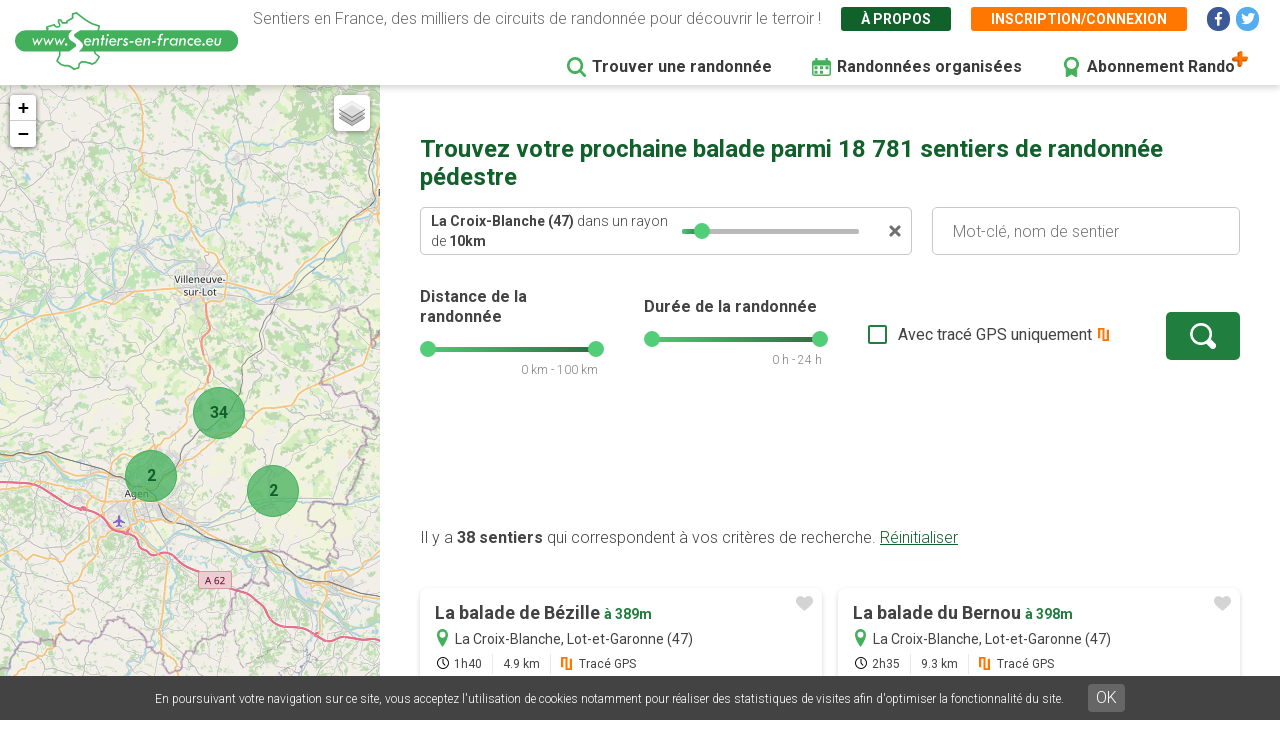

--- FILE ---
content_type: text/html; charset=UTF-8
request_url: https://www.sentiers-en-france.eu/randonnee?lieu_id=18333&lieu=La%20Croix-Blanche%20%2847%29
body_size: 10526
content:
<!DOCTYPE html>
<html lang="fr" dir="ltr" prefix="content: http://purl.org/rss/1.0/modules/content/  dc: http://purl.org/dc/terms/  foaf: http://xmlns.com/foaf/0.1/  og: http://ogp.me/ns#  rdfs: http://www.w3.org/2000/01/rdf-schema#  schema: http://schema.org/  sioc: http://rdfs.org/sioc/ns#  sioct: http://rdfs.org/sioc/types#  skos: http://www.w3.org/2004/02/skos/core#  xsd: http://www.w3.org/2001/XMLSchema# ">
  <head>
    <meta charset="utf-8" />
<link rel="canonical" href="https://www.sentiers-en-france.eu/randonnee" />
<meta name="description" content="Découvrez les randonnées les plus populaires autour de vous grâce à des cartes de sentiers complètes. Les  tracés GPS vous permettront de suivre votre balade directement sur votre téléphone. Le site vous permettra d&#039;enregistrer vos balades dans vos favoris avant de partir en vacances." />
<meta name="robots" content="noindex" />
<meta name="Generator" content="Drupal 8 (https://www.drupal.org)" />
<meta name="MobileOptimized" content="width" />
<meta name="HandheldFriendly" content="true" />
<meta name="viewport" content="width=device-width, initial-scale=1.0" />
<link rel="shortcut icon" href="/sites/sentiers-en-france.eu/files/favico.png" type="image/png" />
<script src="/sites/sentiers-en-france.eu/files/google_tag/gtm_58zf3x9/google_tag.script.js?t9d83l" defer></script>

    <title>Trouver une randonnée ou un sentier pédestre | Sentiers en France</title>
    <link rel="stylesheet" media="all" href="/sites/sentiers-en-france.eu/files/css/css_e7JGxaGIVmd36I_El8bKVTBqw3Bv7ky59PJfyrHRKts.css" />
<link rel="stylesheet" media="all" href="/sites/sentiers-en-france.eu/files/css/css_7Q1q6hUoJY-dPu-MZZOx_CYnk-naIxH1ykq-By0twRk.css" />
<link rel="stylesheet" media="print" href="/sites/sentiers-en-france.eu/files/css/css_AbpHGcgLb-kRsJGnwFEktk7uzpZOCcBY74-YBdrKVGs.css" />
<link rel="stylesheet" media="all" href="/sites/sentiers-en-france.eu/files/css/css_n2exG0S2o4rRaIUAEOAvs4Fuyg_b-IzEF7rIfBYLmjI.css" />
<link rel="stylesheet" media="all" href="https://fonts.googleapis.com/css?family=Permanent+Marker&amp;display=swap" />
<link rel="stylesheet" media="all" href="https://fonts.googleapis.com/css?family=Roboto:300,300i,400,400i,500,700,700i&amp;display=swap" />
<link rel="stylesheet" media="all" href="/sites/sentiers-en-france.eu/files/css/css_AJaBIDgPQYymGoSvZaNX7g6qknstOoc3a5ckJYu-oVY.css" />
<link rel="stylesheet" media="print" href="/sites/sentiers-en-france.eu/files/css/css_AbpHGcgLb-kRsJGnwFEktk7uzpZOCcBY74-YBdrKVGs.css" />
<link rel="stylesheet" media="all" href="/sites/sentiers-en-france.eu/files/css/css_jApD6WhXKF7lOj--V6UUcbEo6lOJjVy4SsfkiOIQJX0.css" />

    
<!--[if lte IE 8]>
<script src="/sites/sentiers-en-france.eu/files/js/js_VtafjXmRvoUgAzqzYTA3Wrjkx9wcWhjP0G4ZnnqRamA.js"></script>
<![endif]-->

  </head>
  <body class="sef-path-recherche padding-topped path-randonnee">
        <a href="#main-content" class="visually-hidden focusable skip-link">
      Aller au contenu principal
    </a>
    <noscript aria-hidden="true"><iframe src="https://www.googletagmanager.com/ns.html?id=GTM-58ZF3X9" height="0" width="0" style="display:none;visibility:hidden"></iframe></noscript>
      <div class="dialog-off-canvas-main-canvas" data-off-canvas-main-canvas>
    <div class="layout-container">

  <header role="banner" class="">
        <div class="region region-header">
    
<div id="block-sef-theme-logoheader" class="block block-block-content block-block-content4ec251f5-2ed7-4372-94d0-66e3945fc59e block-logoheader">
	<a href="/"><img src="/themes/sef_theme/images/interface/logo-sentiers-en-france.svg" alt="Sentiers en France" /></a>
     
    
</div>

<div id="block-lienshaut" class="block block-block-content block-block-content6023017e-a797-4666-9516-b473aa2a381a block-lienshaut">
    <div class="header-desc">Sentiers en France, des milliers de circuits de randonnée pour découvrir le terroir !</div>
    <div class="header-liens">
        <a href="https://www.sentiers-en-france.eu/sentier-en-france" class="green">À propos</a>
                <a href="https://www.sentiers-en-france.eu/mon-espace?popup=1" class="orange use-ajax" data-dialog-type="modal" data-dialog-options="{&quot;dialogClass&quot;:&quot;sef-register-login-dialog&quot;,&quot;width&quot;:&quot;938&quot;,&quot;closeText&quot;:&quot;Fermer&quot;}"><span class="desktop">Inscription/connexion</span><span class="mobile"><i class="fas fa-user"></i></span></a>
        
        
        
        <a href="https://www.facebook.com/sentiersenfr/" class="social facebook" target="_blank"><i class="fab fa-facebook-f"></i></a>
        <a href="https://twitter.com/sentiers_en_fr" class="social twitter" target="_blank"><i class="fab fa-twitter"></i></a>

    </div>


</div>
<div id="block-sef-theme-navigationprincipale" class="block block-superfish block-superfishmain">
  
    
      
<ul id="superfish-main" class="menu sf-menu sf-main sf-horizontal sf-style-none">
  
<li id="main-menu-link-content5277504a-068e-4747-be13-6b412e3b29fe" class="active-trail sf-depth-1 sf-no-children"><a href="/randonnee" class="is-active sf-depth-1" target="">Trouver une randonnée</a></li><li id="main-menu-link-content2df6e455-6a7b-4b83-a6ef-c163000ee807" class="sf-depth-1 sf-no-children"><a href="/randonnees-organisees" class="menu-rando-organisee sf-depth-1" target="">Randonnées organisées</a></li><li id="main-menu-link-content2d2b6e70-a1b6-4a26-af60-6c8efbf58de9" class="sf-depth-1 sf-no-children"><a href="/profitez-100-de-sentiers-en-france-avec-le-compte-rando" class="menu-abo-rando sf-depth-1" target="">Abonnement Rando</a></li>
</ul>

  </div>

  </div>

  </header>

  <main role="main">
    <a id="main-content" tabindex="-1"></a>    
    <div class="sef-recherche-content">
      <div class="map-recherche">
        <div id="map-recherche"></div>
        <div class="loader">
          <div class="loadingio-spinner-spinner-pr229ga731q"><div class="ldio-vv6zu4nw73s"><div></div><div></div><div></div><div></div><div></div><div></div><div></div><div></div><div></div><div></div><div></div><div></div></div></div>
        </div>
      </div>

        <div class="layout-content">
          
            <div class="region region-content">
    <div data-drupal-messages-fallback class="hidden"></div>
<div id="block-sef-theme-content" class="block block-system block-system-main-block">
  
    
      <h1>Trouvez votre prochaine balade parmi 18 781 sentiers de randonnée pédestre</h1><div class="sef-recherche-page-form-container"><form class="sef-recherche-page-form clearfix" data-drupal-selector="sef-recherche-page-form" action="/randonnee?lieu_id=18333&amp;lieu=La%20Croix-Blanche%20%2847%29" method="post" id="sef-recherche-page-form" accept-charset="UTF-8">
  <div class="recherche-container js-form-wrapper form-wrapper" data-drupal-selector="edit-recherche" id="edit-recherche"><input data-drupal-selector="edit-lieu-id" type="hidden" name="lieu_id" value="18333" />
<div class="bloc-recherche bloc-recherche-motcle js-form-wrapper form-wrapper" data-drupal-selector="edit-recherche-motcle" id="edit-recherche-motcle"><div class="sef-lieu-container js-form-wrapper form-wrapper" data-drupal-selector="edit-lieu-container" id="edit-lieu-container"><div class="js-form-item form-item js-form-type-textfield form-type-textfield js-form-item-lieu form-item-lieu form-no-label">
        <input placeholder="Lieu : Département ou ville" autocomplete="off" data-drupal-selector="edit-lieu" type="text" id="edit-lieu" name="lieu" value="La Croix-Blanche (47)" size="60" maxlength="128" class="form-text" />

        </div>
<div class="sef-bloc-autour-ville js-form-wrapper form-wrapper" data-drupal-selector="edit-autour-ville" id="edit-autour-ville"><div class="autour-txt"><strong class="nom-ville"></strong> dans un rayon de <strong><span class="rayon">10</span>km</strong></div><div id="autour-ville-range"></div><div class="autour-close"><a href=""></a></div><input data-drupal-selector="edit-ville-rayon" type="hidden" name="ville_rayon" value="10" />
</div>
<div class="sef-bloc-autourdemoi js-form-wrapper form-wrapper" data-drupal-selector="edit-autour" id="edit-autour"><div class="autour-txt"><strong>Autour de moi</strong> dans un rayon de <strong><span class="rayon">10</span>km</strong></div><div id="autour-range"></div><div class="autour-close"><a href=""></a></div><input data-drupal-selector="edit-autour-rayon" type="hidden" name="autour_rayon" value="10" />
<input data-drupal-selector="edit-autour-lat" type="hidden" name="autour_lat" value="0" />
<input data-drupal-selector="edit-autour-lng" type="hidden" name="autour_lng" value="0" />
</div>
</div>
<div class="js-form-item form-item js-form-type-textfield form-type-textfield js-form-item-motcle form-item-motcle form-no-label">
        <input placeholder="Mot-clé, nom de sentier" data-drupal-selector="edit-motcle" type="text" id="edit-motcle" name="motcle" size="60" maxlength="128" class="form-text" />

        </div>
</div>
<div class="bloc-recherche bloc-recherche-avancee js-form-wrapper form-wrapper" data-drupal-selector="edit-recherche-avancee" id="edit-recherche-avancee"><fieldset class="form-composite range-slider js-form-item form-item js-form-wrapper form-wrapper" data-drupal-selector="edit-distance" id="edit-distance">
      <legend>
    <span class="fieldset-legend">Distance de la randonnée</span>
  </legend>
  <div class="fieldset-wrapper">
            <div id="distance-range"></div><div class="range-val distance-val">0 km - 100 km</div>
          </div>
</fieldset>
<input data-drupal-selector="edit-distance-min" type="hidden" name="distance_min" value="0" />
<input data-drupal-selector="edit-distance-max" type="hidden" name="distance_max" value="100" />
<fieldset class="form-composite range-slider js-form-item form-item js-form-wrapper form-wrapper" data-drupal-selector="edit-duree" id="edit-duree">
      <legend>
    <span class="fieldset-legend">Durée de la randonnée</span>
  </legend>
  <div class="fieldset-wrapper">
            <div id="duree-range"></div><div class="range-val duree-val">0 h - 24 h</div>
          </div>
</fieldset>
<input data-drupal-selector="edit-duree-min" type="hidden" name="duree_min" value="0" />
<input data-drupal-selector="edit-duree-max" type="hidden" name="duree_max" value="24" />
<div class="js-form-item form-item js-form-type-checkbox form-type-checkbox js-form-item-trace form-item-trace">
        <input data-drupal-selector="edit-trace" type="checkbox" id="edit-trace" name="trace" value="1" class="form-checkbox" />

        <label for="edit-trace" class="option">Avec tracé GPS uniquement</label>
      </div>
<div data-drupal-selector="edit-actions" class="form-actions js-form-wrapper form-wrapper" id="edit-actions"><input data-drupal-selector="edit-submit" type="submit" id="edit-submit" name="op" value="" class="button js-form-submit form-submit" />
</div>
</div>
</div>
<input autocomplete="off" data-drupal-selector="form-wjxsf625xfnedwgv-zv-byukm9usp0ndmkt4uy3cxc" type="hidden" name="form_build_id" value="form-wJXSf625xfnEdwgV--Zv_ByUKM9usp0NDmKt4Uy3CXc" />
<input data-drupal-selector="edit-sef-recherche-page-form" type="hidden" name="form_id" value="sef_recherche_page_form" />

</form>
</div>

 
<div class="sef-recherche-resultats">
        
    <div class="sef-gads-desktop"><span class="sef-gads-horiz sef-gads-recherche" style="text-align:center;">
        <!-- Responsive Bas 728x90 -->
        <ins class="adsbygoogle"
             style="display:block;"
             data-ad-client="ca-pub-8928348731691594"
             data-ad-slot="2431507948"
             data-ad-format="horizontal"
             data-full-width-responsive="true"></ins>
        </span></div>
    
    <a id="sef-haut-resultats"></a>
    
    <div class="nb-resultats">
        Il y a <strong>38 sentiers</strong> qui correspondent à vos critères de recherche. <a href="https://www.sentiers-en-france.eu/randonnee" class="btn-reset-search">Réinitialiser</a>
    </div>
    
    
    <div class="sef-sentiers-list">
            <div class="bloc-sentier" >
            <div class="margin">
                <div class="sentier-favori"><a href="" data-id="66635" class=""></a></div>
                <a href="https://www.sentiers-en-france.eu/sentiers-lot-et-garonne-47/la-croix-blanche/sentier-la-balade-de-bezille" class="item-link item-content">
                    <div class="item-inner">
                        <div class="item-title-row">
                          <div class="item-title">La balade de Bézille <span class="distance">à&nbsp;389m</span></div>
                        </div>
                        <div class="item-lieu">
                            La Croix-Blanche, Lot-et-Garonne (47)
                        </div>
                        <div class="item-text">
                            <div class="carac carac-duree first">1h40</div>
                            <div class="carac carac-km">4.9 km</div>
                                                        <div class="carac carac-trace">Tracé GPS</div>
                                                    </div>
                    </div>
                </a>
            </div>
        </div>
                            <div class="bloc-sentier" >
            <div class="margin">
                <div class="sentier-favori"><a href="" data-id="72539" class=""></a></div>
                <a href="https://www.sentiers-en-france.eu/sentiers-lot-et-garonne-47/la-croix-blanche/sentier-la-balade-du-bernou" class="item-link item-content">
                    <div class="item-inner">
                        <div class="item-title-row">
                          <div class="item-title">La balade du Bernou <span class="distance">à&nbsp;398m</span></div>
                        </div>
                        <div class="item-lieu">
                            La Croix-Blanche, Lot-et-Garonne (47)
                        </div>
                        <div class="item-text">
                            <div class="carac carac-duree first">2h35</div>
                            <div class="carac carac-km">9.3 km</div>
                                                        <div class="carac carac-trace">Tracé GPS</div>
                                                    </div>
                    </div>
                </a>
            </div>
        </div>
                            <div class="bloc-sentier" >
            <div class="margin">
                <div class="sentier-favori"><a href="" data-id="72535" class=""></a></div>
                <a href="https://www.sentiers-en-france.eu/sentiers-lot-et-garonne-47/castella/sentier-vers-le-lac-darasse-et-leglise-de-sembas" class="item-link item-content">
                    <div class="item-inner">
                        <div class="item-title-row">
                          <div class="item-title">Vers le lac d’Arasse et l’église de Sembas <span class="distance">à&nbsp;3km</span></div>
                        </div>
                        <div class="item-lieu">
                            Castella, Lot-et-Garonne (47)
                        </div>
                        <div class="item-text">
                            <div class="carac carac-duree first">4h30</div>
                            <div class="carac carac-km">16.6 km</div>
                                                        <div class="carac carac-trace">Tracé GPS</div>
                                                    </div>
                    </div>
                </a>
            </div>
        </div>
                    <span class="sef-gads-mobile"><span class="sef-gads-horiz sef-gads-recherche" style="text-align:center;">
        <!-- Responsive Bas 728x90 -->
        <ins class="adsbygoogle"
             style="display:block;"
             data-ad-client="ca-pub-8928348731691594"
             data-ad-slot="2431507948"
             data-ad-format="horizontal"
             data-full-width-responsive="true"></ins>
        </span></span>
                            <div class="bloc-sentier" >
            <div class="margin">
                <div class="sentier-favori"><a href="" data-id="66638" class=""></a></div>
                <a href="https://www.sentiers-en-france.eu/sentiers-lot-et-garonne-47/castella/sentier-vers-la-fontaine-de-fonbourrugues" class="item-link item-content">
                    <div class="item-inner">
                        <div class="item-title-row">
                          <div class="item-title">Vers la fontaine de Fonbourrugues <span class="distance">à&nbsp;3km</span></div>
                        </div>
                        <div class="item-lieu">
                            Castella, Lot-et-Garonne (47)
                        </div>
                        <div class="item-text">
                            <div class="carac carac-duree first">3h15</div>
                            <div class="carac carac-km">12 km</div>
                                                        <div class="carac carac-trace">Tracé GPS</div>
                                                    </div>
                    </div>
                </a>
            </div>
        </div>
                            <div class="bloc-sentier" >
            <div class="margin">
                <div class="sentier-favori"><a href="" data-id="66637" class=""></a></div>
                <a href="https://www.sentiers-en-france.eu/sentiers-lot-et-garonne-47/castella/sentier-la-balade-du-pech-dane" class="item-link item-content">
                    <div class="item-inner">
                        <div class="item-title-row">
                          <div class="item-title">La balade du Pech d&#039;Ané <span class="distance">à&nbsp;3km</span></div>
                        </div>
                        <div class="item-lieu">
                            Castella, Lot-et-Garonne (47)
                        </div>
                        <div class="item-text">
                            <div class="carac carac-duree first">2h10</div>
                            <div class="carac carac-km">6.5 km</div>
                                                        <div class="carac carac-trace">Tracé GPS</div>
                                                    </div>
                    </div>
                </a>
            </div>
        </div>
                            <div class="bloc-sentier" >
            <div class="margin">
                <div class="sentier-favori"><a href="" data-id="66636" class=""></a></div>
                <a href="https://www.sentiers-en-france.eu/sentiers-lot-et-garonne-47/castella/sentier-la-promenade-de-mondou" class="item-link item-content">
                    <div class="item-inner">
                        <div class="item-title-row">
                          <div class="item-title">La promenade de Mondou <span class="distance">à&nbsp;3km</span></div>
                        </div>
                        <div class="item-lieu">
                            Castella, Lot-et-Garonne (47)
                        </div>
                        <div class="item-text">
                            <div class="carac carac-duree first">1h40</div>
                            <div class="carac carac-km">4.9 km</div>
                                                        <div class="carac carac-trace">Tracé GPS</div>
                                                    </div>
                    </div>
                </a>
            </div>
        </div>
                            <div class="bloc-sentier" >
            <div class="margin">
                <div class="sentier-favori"><a href="" data-id="65982" class=""></a></div>
                <a href="https://www.sentiers-en-france.eu/sentiers-lot-et-garonne-47/bajamont/sentier-dans-les-collines-de-la-vallee-de-la-masse" class="item-link item-content">
                    <div class="item-inner">
                        <div class="item-title-row">
                          <div class="item-title">Dans les collines de la vallée de la Masse <span class="distance">à&nbsp;3km</span></div>
                        </div>
                        <div class="item-lieu">
                            Bajamont, Lot-et-Garonne (47)
                        </div>
                        <div class="item-text">
                            <div class="carac carac-duree first">2h40</div>
                            <div class="carac carac-km">10.8 km</div>
                                                        <div class="carac carac-trace">Tracé GPS</div>
                                                    </div>
                    </div>
                </a>
            </div>
        </div>
                            <div class="bloc-sentier" >
            <div class="margin">
                <div class="sentier-favori"><a href="" data-id="65983" class=""></a></div>
                <a href="https://www.sentiers-en-france.eu/sentiers-lot-et-garonne-47/bajamont/sentier-le-circuit-des-fontaines-et-lavoirs" class="item-link item-content">
                    <div class="item-inner">
                        <div class="item-title-row">
                          <div class="item-title">Le circuit des fontaines et lavoirs <span class="distance">à&nbsp;3km</span></div>
                        </div>
                        <div class="item-lieu">
                            Bajamont, Lot-et-Garonne (47)
                        </div>
                        <div class="item-text">
                            <div class="carac carac-duree first">3h00</div>
                            <div class="carac carac-km">11.5 km</div>
                                                        <div class="carac carac-trace">Tracé GPS</div>
                                                    </div>
                    </div>
                </a>
            </div>
        </div>
                            <div class="bloc-sentier" >
            <div class="margin">
                <div class="sentier-favori"><a href="" data-id="74846" class=""></a></div>
                <a href="https://www.sentiers-en-france.eu/sentiers-lot-et-garonne-47/bajamont/sentier-balade-de-la-bellette-et-du-lac" class="item-link item-content">
                    <div class="item-inner">
                        <div class="item-title-row">
                          <div class="item-title">Balade de la Bellette et du lac <span class="distance">à&nbsp;3km</span></div>
                        </div>
                        <div class="item-lieu">
                            Bajamont, Lot-et-Garonne (47)
                        </div>
                        <div class="item-text">
                            <div class="carac carac-duree first">3h00</div>
                            <div class="carac carac-km">8.3 km</div>
                                                        <div class="carac carac-trace">Tracé GPS</div>
                                                    </div>
                    </div>
                </a>
            </div>
        </div>
                            <div class="bloc-sentier" >
            <div class="margin">
                <div class="sentier-favori"><a href="" data-id="72543" class=""></a></div>
                <a href="https://www.sentiers-en-france.eu/sentiers-lot-et-garonne-47/laugnac/sentier-lac-darasse-vers-leglise-romane-de-marsac" class="item-link item-content">
                    <div class="item-inner">
                        <div class="item-title-row">
                          <div class="item-title">Lac d’Arasse, vers l’église romane de Marsac <span class="distance">à&nbsp;4km</span></div>
                        </div>
                        <div class="item-lieu">
                            Laugnac, Lot-et-Garonne (47)
                        </div>
                        <div class="item-text">
                            <div class="carac carac-duree first">2h00</div>
                            <div class="carac carac-km">5.9 km</div>
                                                        <div class="carac carac-trace">Tracé GPS</div>
                                                    </div>
                    </div>
                </a>
            </div>
        </div>
                            <div class="bloc-sentier" >
            <div class="margin">
                <div class="sentier-favori"><a href="" data-id="66669" class=""></a></div>
                <a href="https://www.sentiers-en-france.eu/sentiers-lot-et-garonne-47/saint-antoine-de-ficalba/sentier-autour-du-pech-de-lestelle" class="item-link item-content">
                    <div class="item-inner">
                        <div class="item-title-row">
                          <div class="item-title">Autour du Pech de l&#039;Estelle <span class="distance">à&nbsp;5km</span></div>
                        </div>
                        <div class="item-lieu">
                            Saint-Antoine-de-Ficalba, Lot-et-Garonne (47)
                        </div>
                        <div class="item-text">
                            <div class="carac carac-duree first">1h50</div>
                            <div class="carac carac-km">5.3 km</div>
                                                        <div class="carac carac-trace">Tracé GPS</div>
                                                    </div>
                    </div>
                </a>
            </div>
        </div>
                            <div class="bloc-sentier" >
            <div class="margin">
                <div class="sentier-favori"><a href="" data-id="66670" class=""></a></div>
                <a href="https://www.sentiers-en-france.eu/sentiers-lot-et-garonne-47/saint-antoine-de-ficalba/sentier-un-cheminement-vers-doumillac-et-cambes" class="item-link item-content">
                    <div class="item-inner">
                        <div class="item-title-row">
                          <div class="item-title">Un cheminement vers Doumillac et Cambes <span class="distance">à&nbsp;5km</span></div>
                        </div>
                        <div class="item-lieu">
                            Saint-Antoine-de-Ficalba, Lot-et-Garonne (47)
                        </div>
                        <div class="item-text">
                            <div class="carac carac-duree first">3h30</div>
                            <div class="carac carac-km">13.8 km</div>
                                                        <div class="carac carac-trace">Tracé GPS</div>
                                                    </div>
                    </div>
                </a>
            </div>
        </div>
                            <span class="sef-gads-horiz sef-gads-recherche" style="text-align:center;">
        <!-- Responsive Bas 728x90 -->
        <ins class="adsbygoogle"
             style="display:block;"
             data-ad-client="ca-pub-8928348731691594"
             data-ad-slot="2431507948"
             data-ad-format="horizontal"
             data-full-width-responsive="true"></ins>
        </span>
                    <div class="bloc-sentier" >
            <div class="margin">
                <div class="sentier-favori"><a href="" data-id="66650" class=""></a></div>
                <a href="https://www.sentiers-en-france.eu/sentiers-lot-et-garonne-47/sembas/sentier-la-boucle-de-lacenne" class="item-link item-content">
                    <div class="item-inner">
                        <div class="item-title-row">
                          <div class="item-title">La boucle de Lacenne <span class="distance">à&nbsp;6km</span></div>
                        </div>
                        <div class="item-lieu">
                            Sembas, Lot-et-Garonne (47)
                        </div>
                        <div class="item-text">
                            <div class="carac carac-duree first">2h30</div>
                            <div class="carac carac-km">9.6 km</div>
                                                        <div class="carac carac-trace">Tracé GPS</div>
                                                    </div>
                    </div>
                </a>
            </div>
        </div>
                            <div class="bloc-sentier" >
            <div class="margin">
                <div class="sentier-favori"><a href="" data-id="66654" class=""></a></div>
                <a href="https://www.sentiers-en-france.eu/sentiers-lot-et-garonne-47/pujols/sentier-randonnee-sur-le-plateau-de-castella-et-de-sembas" class="item-link item-content">
                    <div class="item-inner">
                        <div class="item-title-row">
                          <div class="item-title">Randonnée sur le plateau de Castella et de Sembas <span class="distance">à&nbsp;6km</span></div>
                        </div>
                        <div class="item-lieu">
                            Pujols, Lot-et-Garonne (47)
                        </div>
                        <div class="item-text">
                            <div class="carac carac-duree first">3h10</div>
                            <div class="carac carac-km">12 km</div>
                                                        <div class="carac carac-trace">Tracé GPS</div>
                                                    </div>
                    </div>
                </a>
            </div>
        </div>
                            <div class="bloc-sentier" >
            <div class="margin">
                <div class="sentier-favori"><a href="" data-id="66652" class=""></a></div>
                <a href="https://www.sentiers-en-france.eu/sentiers-lot-et-garonne-47/pujols/sentier-nouaillac-randonnee-bucolique-dans-le-villeneuvois" class="item-link item-content">
                    <div class="item-inner">
                        <div class="item-title-row">
                          <div class="item-title">Nouaillac, randonnée bucolique dans le Villeneuvois <span class="distance">à&nbsp;6km</span></div>
                        </div>
                        <div class="item-lieu">
                            Pujols, Lot-et-Garonne (47)
                        </div>
                        <div class="item-text">
                            <div class="carac carac-duree first">3h00</div>
                            <div class="carac carac-km">11.4 km</div>
                                                        <div class="carac carac-trace">Tracé GPS</div>
                                                    </div>
                    </div>
                </a>
            </div>
        </div>
                            <div class="bloc-sentier" >
            <div class="margin">
                <div class="sentier-favori"><a href="" data-id="75338" class=""></a></div>
                <a href="https://www.sentiers-en-france.eu/sentiers-lot-et-garonne-47/laroque-timbaut/sentier-sur-les-pas-de-roland" class="item-link item-content">
                    <div class="item-inner">
                        <div class="item-title-row">
                          <div class="item-title">Sur les pas de Roland <span class="distance">à&nbsp;6km</span></div>
                        </div>
                        <div class="item-lieu">
                            Laroque-Timbaut, Lot-et-Garonne (47)
                        </div>
                        <div class="item-text">
                            <div class="carac carac-duree first">1h15</div>
                            <div class="carac carac-km">5 km</div>
                                                        <div class="carac carac-trace">Tracé GPS</div>
                                                    </div>
                    </div>
                </a>
            </div>
        </div>
                            <div class="bloc-sentier" >
            <div class="margin">
                <div class="sentier-favori"><a href="" data-id="66017" class=""></a></div>
                <a href="https://www.sentiers-en-france.eu/sentiers-lot-et-garonne-47/foulayronnes/sentier-le-circuit-du-lac-de-talives" class="item-link item-content">
                    <div class="item-inner">
                        <div class="item-title-row">
                          <div class="item-title">Le circuit du lac de Talives <span class="distance">à&nbsp;6km</span></div>
                        </div>
                        <div class="item-lieu">
                            Foulayronnes, Lot-et-Garonne (47)
                        </div>
                        <div class="item-text">
                            <div class="carac carac-duree first">2h00</div>
                            <div class="carac carac-km">7.8 km</div>
                                                        <div class="carac carac-trace">Tracé GPS</div>
                                                    </div>
                    </div>
                </a>
            </div>
        </div>
                            <div class="bloc-sentier" >
            <div class="margin">
                <div class="sentier-favori"><a href="" data-id="66311" class=""></a></div>
                <a href="https://www.sentiers-en-france.eu/sentiers-lot-et-garonne-47/pont-du-casse/sentier-longue-randonnee-dans-les-coteaux-de-serres" class="item-link item-content">
                    <div class="item-inner">
                        <div class="item-title-row">
                          <div class="item-title">Longue randonnée dans les coteaux de Serres <span class="distance">à&nbsp;6km</span></div>
                        </div>
                        <div class="item-lieu">
                            Pont-du-Casse, Lot-et-Garonne (47)
                        </div>
                        <div class="item-text">
                            <div class="carac carac-duree first">4h30</div>
                            <div class="carac carac-km">17.2 km</div>
                                                        <div class="carac carac-trace">Tracé GPS</div>
                                                    </div>
                    </div>
                </a>
            </div>
        </div>
                            <div class="bloc-sentier" >
            <div class="margin">
                <div class="sentier-favori"><a href="" data-id="66312" class=""></a></div>
                <a href="https://www.sentiers-en-france.eu/sentiers-lot-et-garonne-47/pont-du-casse/sentier-darel-une-boucle-nature" class="item-link item-content">
                    <div class="item-inner">
                        <div class="item-title-row">
                          <div class="item-title">Darel, une boucle nature <span class="distance">à&nbsp;7km</span></div>
                        </div>
                        <div class="item-lieu">
                            Pont-du-Casse, Lot-et-Garonne (47)
                        </div>
                        <div class="item-text">
                            <div class="carac carac-duree first">2h15</div>
                            <div class="carac carac-km">9 km</div>
                                                        <div class="carac carac-trace">Tracé GPS</div>
                                                    </div>
                    </div>
                </a>
            </div>
        </div>
                            <div class="bloc-sentier" >
            <div class="margin">
                <div class="sentier-favori"><a href="" data-id="66313" class=""></a></div>
                <a href="https://www.sentiers-en-france.eu/sentiers-lot-et-garonne-47/pont-du-casse/sentier-le-circuit-du-chene" class="item-link item-content">
                    <div class="item-inner">
                        <div class="item-title-row">
                          <div class="item-title">Le circuit du chêne <span class="distance">à&nbsp;7km</span></div>
                        </div>
                        <div class="item-lieu">
                            Pont-du-Casse, Lot-et-Garonne (47)
                        </div>
                        <div class="item-text">
                            <div class="carac carac-duree first">2h40</div>
                            <div class="carac carac-km">9.8 km</div>
                                                        <div class="carac carac-trace">Tracé GPS</div>
                                                    </div>
                    </div>
                </a>
            </div>
        </div>
                            <div class="bloc-sentier" >
            <div class="margin">
                <div class="sentier-favori"><a href="" data-id="66016" class=""></a></div>
                <a href="https://www.sentiers-en-france.eu/sentiers-lot-et-garonne-47/foulayronnes/sentier-les-ailes-du-moulin-de-talives" class="item-link item-content">
                    <div class="item-inner">
                        <div class="item-title-row">
                          <div class="item-title">Les ailes du moulin de Talives <span class="distance">à&nbsp;7km</span></div>
                        </div>
                        <div class="item-lieu">
                            Foulayronnes, Lot-et-Garonne (47)
                        </div>
                        <div class="item-text">
                            <div class="carac carac-duree first">2h10</div>
                            <div class="carac carac-km">6.3 km</div>
                                                        <div class="carac carac-trace">Tracé GPS</div>
                                                    </div>
                    </div>
                </a>
            </div>
        </div>
                            <div class="bloc-sentier" >
            <div class="margin">
                <div class="sentier-favori"><a href="" data-id="66633" class=""></a></div>
                <a href="https://www.sentiers-en-france.eu/sentiers-lot-et-garonne-47/laugnac/sentier-un-sentier-nature-dans-les-serres" class="item-link item-content">
                    <div class="item-inner">
                        <div class="item-title-row">
                          <div class="item-title">Un sentier nature dans les Serres <span class="distance">à&nbsp;7km</span></div>
                        </div>
                        <div class="item-lieu">
                            Laugnac, Lot-et-Garonne (47)
                        </div>
                        <div class="item-text">
                            <div class="carac carac-duree first">3h45</div>
                            <div class="carac carac-km">14.3 km</div>
                                                        <div class="carac carac-trace">Tracé GPS</div>
                                                    </div>
                    </div>
                </a>
            </div>
        </div>
                            <div class="bloc-sentier" >
            <div class="margin">
                <div class="sentier-favori"><a href="" data-id="66639" class=""></a></div>
                <a href="https://www.sentiers-en-france.eu/sentiers-lot-et-garonne-47/cassignas/sentier-randonnee-sur-un-plateau" class="item-link item-content">
                    <div class="item-inner">
                        <div class="item-title-row">
                          <div class="item-title">Randonnée sur un plateau <span class="distance">à&nbsp;8km</span></div>
                        </div>
                        <div class="item-lieu">
                            Cassignas, Lot-et-Garonne (47)
                        </div>
                        <div class="item-text">
                            <div class="carac carac-duree first">1h45</div>
                            <div class="carac carac-km">6.8 km</div>
                                                        <div class="carac carac-trace">Tracé GPS</div>
                                                    </div>
                    </div>
                </a>
            </div>
        </div>
                            <div class="bloc-sentier" >
            <div class="margin">
                <div class="sentier-favori"><a href="" data-id="66667" class=""></a></div>
                <a href="https://www.sentiers-en-france.eu/sentiers-lot-et-garonne-47/sainte-colombe-de-villeneuve/sentier-la-balade-du-lac-de-banierettes" class="item-link item-content">
                    <div class="item-inner">
                        <div class="item-title-row">
                          <div class="item-title">La balade du lac de Baniérettes <span class="distance">à&nbsp;8km</span></div>
                        </div>
                        <div class="item-lieu">
                            Sainte-Colombe-de-Villeneuve, Lot-et-Garonne (47)
                        </div>
                        <div class="item-text">
                            <div class="carac carac-duree first">2h45</div>
                            <div class="carac carac-km">8.3 km</div>
                                                        <div class="carac carac-trace">Tracé GPS</div>
                                                    </div>
                    </div>
                </a>
            </div>
        </div>
                            <span class="sef-gads-horiz sef-gads-recherche" style="text-align:center;">
        <!-- Responsive Bas 728x90 -->
        <ins class="adsbygoogle"
             style="display:block;"
             data-ad-client="ca-pub-8928348731691594"
             data-ad-slot="2431507948"
             data-ad-format="horizontal"
             data-full-width-responsive="true"></ins>
        </span>
                    <div class="bloc-sentier" >
            <div class="margin">
                <div class="sentier-favori"><a href="" data-id="72552" class=""></a></div>
                <a href="https://www.sentiers-en-france.eu/sentiers-lot-et-garonne-47/sainte-colombe-de-villeneuve/sentier-vers-leglise-du-laurier" class="item-link item-content">
                    <div class="item-inner">
                        <div class="item-title-row">
                          <div class="item-title">Vers l’église du Laurier <span class="distance">à&nbsp;8km</span></div>
                        </div>
                        <div class="item-lieu">
                            Sainte-Colombe-de-Villeneuve, Lot-et-Garonne (47)
                        </div>
                        <div class="item-text">
                            <div class="carac carac-duree first">3h15</div>
                            <div class="carac carac-km">11.6 km</div>
                                                        <div class="carac carac-trace">Tracé GPS</div>
                                                    </div>
                    </div>
                </a>
            </div>
        </div>
                            <div class="bloc-sentier" >
            <div class="margin">
                <div class="sentier-favori"><a href="" data-id="66668" class=""></a></div>
                <a href="https://www.sentiers-en-france.eu/sentiers-lot-et-garonne-47/sainte-colombe-de-villeneuve/sentier-vers-les-grottes-de-lastournelles" class="item-link item-content">
                    <div class="item-inner">
                        <div class="item-title-row">
                          <div class="item-title">Vers les grottes de Lastournelles <span class="distance">à&nbsp;8km</span></div>
                        </div>
                        <div class="item-lieu">
                            Sainte-Colombe-de-Villeneuve, Lot-et-Garonne (47)
                        </div>
                        <div class="item-text">
                            <div class="carac carac-duree first">2h45</div>
                            <div class="carac carac-km">10.9 km</div>
                                                        <div class="carac carac-trace">Tracé GPS</div>
                                                    </div>
                    </div>
                </a>
            </div>
        </div>
                            <div class="bloc-sentier" >
            <div class="margin">
                <div class="sentier-favori"><a href="" data-id="66666" class=""></a></div>
                <a href="https://www.sentiers-en-france.eu/sentiers-lot-et-garonne-47/sainte-colombe-de-villeneuve/sentier-balade-sur-un-plateau" class="item-link item-content">
                    <div class="item-inner">
                        <div class="item-title-row">
                          <div class="item-title">Balade sur un plateau <span class="distance">à&nbsp;8km</span></div>
                        </div>
                        <div class="item-lieu">
                            Sainte-Colombe-de-Villeneuve, Lot-et-Garonne (47)
                        </div>
                        <div class="item-text">
                            <div class="carac carac-duree first">1h00</div>
                            <div class="carac carac-km">3.5 km</div>
                                                        <div class="carac carac-trace">Tracé GPS</div>
                                                    </div>
                    </div>
                </a>
            </div>
        </div>
                            <div class="bloc-sentier" >
            <div class="margin">
                <div class="sentier-favori"><a href="" data-id="66671" class=""></a></div>
                <a href="https://www.sentiers-en-france.eu/sentiers-lot-et-garonne-47/hautefage-la-tour/sentier-la-balade-de-la-malausie" class="item-link item-content">
                    <div class="item-inner">
                        <div class="item-title-row">
                          <div class="item-title">La balade de la Malausie <span class="distance">à&nbsp;8km</span></div>
                        </div>
                        <div class="item-lieu">
                            Hautefage-la-Tour, Lot-et-Garonne (47)
                        </div>
                        <div class="item-text">
                            <div class="carac carac-duree first">1h40</div>
                            <div class="carac carac-km">4.9 km</div>
                                                        <div class="carac carac-trace">Tracé GPS</div>
                                                    </div>
                    </div>
                </a>
            </div>
        </div>
                            <div class="bloc-sentier" >
            <div class="margin">
                <div class="sentier-favori"><a href="" data-id="66672" class=""></a></div>
                <a href="https://www.sentiers-en-france.eu/sentiers-lot-et-garonne-47/pujols/sentier-randonnee-du-cap-de-lhomme" class="item-link item-content">
                    <div class="item-inner">
                        <div class="item-title-row">
                          <div class="item-title">Randonnée du Cap de l&#039;Homme <span class="distance">à&nbsp;8km</span></div>
                        </div>
                        <div class="item-lieu">
                            Pujols, Lot-et-Garonne (47)
                        </div>
                        <div class="item-text">
                            <div class="carac carac-duree first">3h00</div>
                            <div class="carac carac-km">11.8 km</div>
                                                        <div class="carac carac-trace">Tracé GPS</div>
                                                    </div>
                    </div>
                </a>
            </div>
        </div>
                            <div class="bloc-sentier" >
            <div class="margin">
                <div class="sentier-favori"><a href="" data-id="75413" class=""></a></div>
                <a href="https://www.sentiers-en-france.eu/sentiers-lot-et-garonne-47/pujols/sentier-cambes-un-circuit-autour-dune-combe-boisee" class="item-link item-content">
                    <div class="item-inner">
                        <div class="item-title-row">
                          <div class="item-title">Cambes, un circuit autour d&#039;une combe boisée <span class="distance">à&nbsp;8km</span></div>
                        </div>
                        <div class="item-lieu">
                            Pujols, Lot-et-Garonne (47)
                        </div>
                        <div class="item-text">
                            <div class="carac carac-duree first">1h15</div>
                            <div class="carac carac-km">4.5 km</div>
                                                        <div class="carac carac-trace">Tracé GPS</div>
                                                    </div>
                    </div>
                </a>
            </div>
        </div>
                            <div class="bloc-sentier" >
            <div class="margin">
                <div class="sentier-favori"><a href="" data-id="66678" class=""></a></div>
                <a href="https://www.sentiers-en-france.eu/sentiers-lot-et-garonne-47/hautefage-la-tour/sentier-bonneval-le-circuit-des-3-eglises" class="item-link item-content">
                    <div class="item-inner">
                        <div class="item-title-row">
                          <div class="item-title">Bonneval, le circuit des 3 églises <span class="distance">à&nbsp;9km</span></div>
                        </div>
                        <div class="item-lieu">
                            Hautefage-la-Tour, Lot-et-Garonne (47)
                        </div>
                        <div class="item-text">
                            <div class="carac carac-duree first">2h55</div>
                            <div class="carac carac-km">10.9 km</div>
                                                        <div class="carac carac-trace">Tracé GPS</div>
                                                    </div>
                    </div>
                </a>
            </div>
        </div>
                            <div class="bloc-sentier" >
            <div class="margin">
                <div class="sentier-favori"><a href="" data-id="66621" class=""></a></div>
                <a href="https://www.sentiers-en-france.eu/sentiers-lot-et-garonne-47/madaillan/sentier-le-circuit-du-plateau-de-fraisse" class="item-link item-content">
                    <div class="item-inner">
                        <div class="item-title-row">
                          <div class="item-title">Le circuit du plateau de Fraisse <span class="distance">à&nbsp;9km</span></div>
                        </div>
                        <div class="item-lieu">
                            Madaillan, Lot-et-Garonne (47)
                        </div>
                        <div class="item-text">
                            <div class="carac carac-duree first">1h45</div>
                            <div class="carac carac-km">6.8 km</div>
                                                        <div class="carac carac-trace">Tracé GPS</div>
                                                    </div>
                    </div>
                </a>
            </div>
        </div>
                            <div class="bloc-sentier" >
            <div class="margin">
                <div class="sentier-favori"><a href="" data-id="66015" class=""></a></div>
                <a href="https://www.sentiers-en-france.eu/sentiers-lot-et-garonne-47/foulayronnes/sentier-le-gr-652-chemin-de-saint-jacques" class="item-link item-content">
                    <div class="item-inner">
                        <div class="item-title-row">
                          <div class="item-title">Le GR 652, chemin de Saint-Jacques <span class="distance">à&nbsp;10km</span></div>
                        </div>
                        <div class="item-lieu">
                            Foulayronnes, Lot-et-Garonne (47)
                        </div>
                        <div class="item-text">
                            <div class="carac carac-duree first">2h10</div>
                            <div class="carac carac-km">8.5 km</div>
                                                        <div class="carac carac-trace">Tracé GPS</div>
                                                    </div>
                    </div>
                </a>
            </div>
        </div>
                            <div class="bloc-sentier" style="display: none;">
            <div class="margin">
                <div class="sentier-favori"><a href="" data-id="72555" class=""></a></div>
                <a href="https://www.sentiers-en-france.eu/sentiers-lot-et-garonne-47/saint-robert/sentier-vers-le-lavoir-de-balen" class="item-link item-content">
                    <div class="item-inner">
                        <div class="item-title-row">
                          <div class="item-title">Vers le lavoir de Balen <span class="distance">à&nbsp;10km</span></div>
                        </div>
                        <div class="item-lieu">
                            Saint-Robert, Lot-et-Garonne (47)
                        </div>
                        <div class="item-text">
                            <div class="carac carac-duree first">2h30</div>
                            <div class="carac carac-km">7.5 km</div>
                                                        <div class="carac carac-trace">Tracé GPS</div>
                                                    </div>
                    </div>
                </a>
            </div>
        </div>
                            <div class="bloc-sentier" style="display: none;">
            <div class="margin">
                <div class="sentier-favori"><a href="" data-id="66345" class=""></a></div>
                <a href="https://www.sentiers-en-france.eu/sentiers-lot-et-garonne-47/saint-caprais-de-lerm/sentier-dans-les-coteaux-de-lagenais" class="item-link item-content">
                    <div class="item-inner">
                        <div class="item-title-row">
                          <div class="item-title">Dans les coteaux de l’Agenais <span class="distance">à&nbsp;10km</span></div>
                        </div>
                        <div class="item-lieu">
                            Saint-Caprais-de-Lerm, Lot-et-Garonne (47)
                        </div>
                        <div class="item-text">
                            <div class="carac carac-duree first">3h00</div>
                            <div class="carac carac-km">11.5 km</div>
                                                        <div class="carac carac-trace">Tracé GPS</div>
                                                    </div>
                    </div>
                </a>
            </div>
        </div>
                            <div class="bloc-sentier" style="display: none;">
            <div class="margin">
                <div class="sentier-favori"><a href="" data-id="66677" class=""></a></div>
                <a href="https://www.sentiers-en-france.eu/sentiers-lot-et-garonne-47/hautefage-la-tour/sentier-st-thomas-st-just-et-piquepoul" class="item-link item-content">
                    <div class="item-inner">
                        <div class="item-title-row">
                          <div class="item-title">St-Thomas, St-Just et Piquepoul <span class="distance">à&nbsp;10km</span></div>
                        </div>
                        <div class="item-lieu">
                            Hautefage-la-Tour, Lot-et-Garonne (47)
                        </div>
                        <div class="item-text">
                            <div class="carac carac-duree first">2h45</div>
                            <div class="carac carac-km">10.6 km</div>
                                                        <div class="carac carac-trace">Tracé GPS</div>
                                                    </div>
                    </div>
                </a>
            </div>
        </div>
                            <span class="sef-gads-horiz sef-gads-recherche" style="text-align:center;">
        <!-- Responsive Bas 728x90 -->
        <ins class="adsbygoogle"
             style="display:block;"
             data-ad-client="ca-pub-8928348731691594"
             data-ad-slot="2431507948"
             data-ad-format="horizontal"
             data-full-width-responsive="true"></ins>
        </span>
                    <div class="bloc-sentier" style="display: none;">
            <div class="margin">
                <div class="sentier-favori"><a href="" data-id="66002" class=""></a></div>
                <a href="https://www.sentiers-en-france.eu/sentiers-lot-et-garonne-47/cauzac/sentier-plateau-du-pays-de-serres" class="item-link item-content">
                    <div class="item-inner">
                        <div class="item-title-row">
                          <div class="item-title">Plateau du Pays de Serres <span class="distance">à&nbsp;10km</span></div>
                        </div>
                        <div class="item-lieu">
                            Cauzac, Lot-et-Garonne (47)
                        </div>
                        <div class="item-text">
                            <div class="carac carac-duree first">3h10</div>
                            <div class="carac carac-km">12.3 km</div>
                                                        <div class="carac carac-trace">Tracé GPS</div>
                                                    </div>
                    </div>
                </a>
            </div>
        </div>
                            <div class="bloc-sentier" style="display: none;">
            <div class="margin">
                <div class="sentier-favori"><a href="" data-id="88874" class=""></a></div>
                <a href="https://www.sentiers-en-france.eu/sentiers-lot-et-garonne-47/agen/sentier-lermitage-la-boucle-de-gaillard" class="item-link item-content">
                    <div class="item-inner">
                        <div class="item-title-row">
                          <div class="item-title">L’Ermitage, la boucle de Gaillard <span class="distance">à&nbsp;10km</span></div>
                        </div>
                        <div class="item-lieu">
                            Agen, Lot-et-Garonne (47)
                        </div>
                        <div class="item-text">
                            <div class="carac carac-duree first">2h30</div>
                            <div class="carac carac-km">7.3 km</div>
                                                        <div class="carac carac-trace">Tracé GPS</div>
                                                    </div>
                    </div>
                </a>
            </div>
        </div>
                        </div>
    
</div>

<div class="btn-show-map-mobile"><a href="" class="btn-sef-vert-light"><i class="fas fa-map"></i> <span>Afficher la carte</span></a></div>

  </div>

  </div>


          <footer role="contentinfo">
              <div class="region region-footer">
    
<div class="clear"></div>
<div id="block-sef-theme-copyright" class="block block-block-content block-block-content137b6229-543b-4c5f-95c6-a154a63f0f71">

    <div class="gl-copy">
        © 2026 Sentiers en France  - Tous droits réservés - Photos non contractuelles - <a href="https://www.sentiers-en-france.eu/mentions-legales">Mentions légales</a> 
        - <a href="https://www.sentiers-en-france.eu/conditions-generales-dutilisation-de-lapplication-et-du-site-internet">CGU</a> - <a href="https://www.sentiers-en-france.eu/conditions-generales-de-vente-du-site-et-application-sentiers-en-franceeu">CGV</a>
                    - <a href="https://www.grouplive.net/services/outils-web-sur-mesure" target="_blank" class="grouplive" title="Agence web sites Internet et applications"><img src="https://www.grouplive.net/sites/all/themes/grouplive/imgs/picto-gl-dark-2021.svg" alt="Grouplive - Création de plateforme sur-mesure - Agence web Morbihan"></a> <a href="https://www.grouplive.net/services/outils-web-sur-mesure" target="_blank" title="Création site web et application">Grouplive - Création de plateforme sur-mesure - Agence web Morbihan</a>
                </div>

</div>


  </div>

          </footer>
        </div>    </div>

    
  </main>


</div>
  </div>

    
    <script type="application/json" data-drupal-selector="drupal-settings-json">{"path":{"baseUrl":"\/","scriptPath":null,"pathPrefix":"","currentPath":"randonnee","currentPathIsAdmin":false,"isFront":false,"currentLanguage":"fr","currentQuery":{"lieu":"La Croix-Blanche (47)","lieu_id":"18333"}},"pluralDelimiter":"\u0003","suppressDeprecationErrors":true,"ajaxPageState":{"libraries":"classy\/base,classy\/messages,core\/html5shiv,core\/normalize,gl_cookies\/gl-cookies,sef\/autocomplete.page,sef\/google-adsense,sef\/recherche,sef\/sentier-favori,sef_theme\/fancybox,sef_theme\/global-styling,site_base_theme\/fontawesome,site_base_theme\/gl-supermenu,site_base_theme\/global-styling,superfish\/superfish,superfish\/superfish_hoverintent,superfish\/superfish_smallscreen,superfish\/superfish_supersubs,superfish\/superfish_supposition,system\/base","theme":"sef_theme","theme_token":null},"ajaxTrustedUrl":{"form_action_p_pvdeGsVG5zNF_XLGPTvYSKCf43t8qZYSwcfZl2uzM":true},"recherche":{"sentiers":[{"id":"66635","titre":"La balade de B\u00e9zille","lat":"44.293881","lng":"0.692356","lieu":{"ville":"La Croix-Blanche","dpt":"Lot-et-Garonne","code_dpt":"47"},"duree":"1h40","km":"4.9","trace":1,"url":"\/sentiers-lot-et-garonne-47\/la-croix-blanche\/sentier-la-balade-de-bezille"},{"id":"72539","titre":"La balade du Bernou","lat":"44.293956","lng":"0.692418","lieu":{"ville":"La Croix-Blanche","dpt":"Lot-et-Garonne","code_dpt":"47"},"duree":"2h35","km":"9.3","trace":1,"url":"\/sentiers-lot-et-garonne-47\/la-croix-blanche\/sentier-la-balade-du-bernou"},{"id":"72535","titre":"Vers le lac d\u2019Arasse et l\u2019\u00e9glise de Sembas","lat":"44.312964","lng":"0.684419","lieu":{"ville":"Castella","dpt":"Lot-et-Garonne","code_dpt":"47"},"duree":"4h30","km":"16.6","trace":1,"url":"\/sentiers-lot-et-garonne-47\/castella\/sentier-vers-le-lac-darasse-et-leglise-de-sembas"},{"id":"66638","titre":"Vers la fontaine de Fonbourrugues","lat":"44.313117","lng":"0.684301","lieu":{"ville":"Castella","dpt":"Lot-et-Garonne","code_dpt":"47"},"duree":"3h15","km":"12","trace":1,"url":"\/sentiers-lot-et-garonne-47\/castella\/sentier-vers-la-fontaine-de-fonbourrugues"},{"id":"66637","titre":"La balade du Pech d\u0027An\u00e9","lat":"44.313225","lng":"0.684483","lieu":{"ville":"Castella","dpt":"Lot-et-Garonne","code_dpt":"47"},"duree":"2h10","km":"6.5","trace":1,"url":"\/sentiers-lot-et-garonne-47\/castella\/sentier-la-balade-du-pech-dane"},{"id":"66636","titre":"La promenade de Mondou","lat":"44.313505","lng":"0.68458","lieu":{"ville":"Castella","dpt":"Lot-et-Garonne","code_dpt":"47"},"duree":"1h40","km":"4.9","trace":1,"url":"\/sentiers-lot-et-garonne-47\/castella\/sentier-la-promenade-de-mondou"},{"id":"65982","titre":"Dans les collines de la vall\u00e9e de la Masse","lat":"44.266357","lng":"0.706773","lieu":{"ville":"Bajamont","dpt":"Lot-et-Garonne","code_dpt":"47"},"duree":"2h40","km":"10.8","trace":1,"url":"\/sentiers-lot-et-garonne-47\/bajamont\/sentier-dans-les-collines-de-la-vallee-de-la-masse"},{"id":"65983","titre":"Le circuit des fontaines et lavoirs","lat":"44.266057","lng":"0.706354","lieu":{"ville":"Bajamont","dpt":"Lot-et-Garonne","code_dpt":"47"},"duree":"3h00","km":"11.5","trace":1,"url":"\/sentiers-lot-et-garonne-47\/bajamont\/sentier-le-circuit-des-fontaines-et-lavoirs"},{"id":"74846","titre":"Balade de la Bellette et du lac","lat":"44.266078","lng":"0.706522","lieu":{"ville":"Bajamont","dpt":"Lot-et-Garonne","code_dpt":"47"},"duree":"3h00","km":"8.3","trace":1,"url":"\/sentiers-lot-et-garonne-47\/bajamont\/sentier-balade-de-la-bellette-et-du-lac"},{"id":"72543","titre":"Lac d\u2019Arasse, vers l\u2019\u00e9glise romane de Marsac","lat":"44.288392","lng":"0.643084","lieu":{"ville":"Laugnac","dpt":"Lot-et-Garonne","code_dpt":"47"},"duree":"2h00","km":"5.9","trace":1,"url":"\/sentiers-lot-et-garonne-47\/laugnac\/sentier-lac-darasse-vers-leglise-romane-de-marsac"},{"id":"66669","titre":"Autour du Pech de l\u0027Estelle","lat":"44.33208","lng":"0.717421","lieu":{"ville":"Saint-Antoine-de-Ficalba","dpt":"Lot-et-Garonne","code_dpt":"47"},"duree":"1h50","km":"5.3","trace":1,"url":"\/sentiers-lot-et-garonne-47\/saint-antoine-de-ficalba\/sentier-autour-du-pech-de-lestelle"},{"id":"66670","titre":"Un cheminement vers Doumillac et Cambes","lat":"44.333347","lng":"0.71784","lieu":{"ville":"Saint-Antoine-de-Ficalba","dpt":"Lot-et-Garonne","code_dpt":"47"},"duree":"3h30","km":"13.8","trace":1,"url":"\/sentiers-lot-et-garonne-47\/saint-antoine-de-ficalba\/sentier-un-cheminement-vers-doumillac-et-cambes"},{"id":"66650","titre":"La boucle de Lacenne","lat":"44.330157","lng":"0.646705","lieu":{"ville":"Sembas","dpt":"Lot-et-Garonne","code_dpt":"47"},"duree":"2h30","km":"9.6","trace":1,"url":"\/sentiers-lot-et-garonne-47\/sembas\/sentier-la-boucle-de-lacenne"},{"id":"66654","titre":"Randonn\u00e9e sur le plateau de Castella et de Sembas","lat":"44.341105","lng":"0.680137","lieu":{"ville":"Pujols","dpt":"Lot-et-Garonne","code_dpt":"47"},"duree":"3h10","km":"12","trace":1,"url":"\/sentiers-lot-et-garonne-47\/pujols\/sentier-randonnee-sur-le-plateau-de-castella-et-de-sembas"},{"id":"66652","titre":"Nouaillac, randonn\u00e9e bucolique dans le Villeneuvois","lat":"44.341285","lng":"0.680163","lieu":{"ville":"Pujols","dpt":"Lot-et-Garonne","code_dpt":"47"},"duree":"3h00","km":"11.4","trace":1,"url":"\/sentiers-lot-et-garonne-47\/pujols\/sentier-nouaillac-randonnee-bucolique-dans-le-villeneuvois"},{"id":"75338","titre":"Sur les pas de Roland","lat":"44.282365","lng":"0.762737","lieu":{"ville":"Laroque-Timbaut","dpt":"Lot-et-Garonne","code_dpt":"47"},"duree":"1h15","km":"5","trace":1,"url":"\/sentiers-lot-et-garonne-47\/laroque-timbaut\/sentier-sur-les-pas-de-roland"},{"id":"66017","titre":"Le circuit du lac de Talives","lat":"44.253396","lng":"0.63016","lieu":{"ville":"Foulayronnes","dpt":"Lot-et-Garonne","code_dpt":"47"},"duree":"2h00","km":"7.8","trace":1,"url":"\/sentiers-lot-et-garonne-47\/foulayronnes\/sentier-le-circuit-du-lac-de-talives"},{"id":"66311","titre":"Longue randonn\u00e9e dans les coteaux de Serres","lat":"44.232478","lng":"0.68366","lieu":{"ville":"Pont-du-Casse","dpt":"Lot-et-Garonne","code_dpt":"47"},"duree":"4h30","km":"17.2","trace":1,"url":"\/sentiers-lot-et-garonne-47\/pont-du-casse\/sentier-longue-randonnee-dans-les-coteaux-de-serres"},{"id":"66312","titre":"Darel, une boucle nature","lat":"44.232186","lng":"0.682941","lieu":{"ville":"Pont-du-Casse","dpt":"Lot-et-Garonne","code_dpt":"47"},"duree":"2h15","km":"9","trace":1,"url":"\/sentiers-lot-et-garonne-47\/pont-du-casse\/sentier-darel-une-boucle-nature"},{"id":"66313","titre":"Le circuit du ch\u00eane","lat":"44.232071","lng":"0.682233","lieu":{"ville":"Pont-du-Casse","dpt":"Lot-et-Garonne","code_dpt":"47"},"duree":"2h40","km":"9.8","trace":1,"url":"\/sentiers-lot-et-garonne-47\/pont-du-casse\/sentier-le-circuit-du-chene"},{"id":"66016","titre":"Les ailes du moulin de Talives","lat":"44.243593","lng":"0.63442","lieu":{"ville":"Foulayronnes","dpt":"Lot-et-Garonne","code_dpt":"47"},"duree":"2h10","km":"6.3","trace":1,"url":"\/sentiers-lot-et-garonne-47\/foulayronnes\/sentier-les-ailes-du-moulin-de-talives"},{"id":"66633","titre":"Un sentier nature dans les Serres","lat":"44.306053","lng":"0.606526","lieu":{"ville":"Laugnac","dpt":"Lot-et-Garonne","code_dpt":"47"},"duree":"3h45","km":"14.3","trace":1,"url":"\/sentiers-lot-et-garonne-47\/laugnac\/sentier-un-sentier-nature-dans-les-serres"},{"id":"66639","titre":"Randonn\u00e9e sur un plateau","lat":"44.299594","lng":"0.787891","lieu":{"ville":"Cassignas","dpt":"Lot-et-Garonne","code_dpt":"47"},"duree":"1h45","km":"6.8","trace":1,"url":"\/sentiers-lot-et-garonne-47\/cassignas\/sentier-randonnee-sur-un-plateau"},{"id":"66667","titre":"La balade du lac de Bani\u00e9rettes","lat":"44.359481","lng":"0.659875","lieu":{"ville":"Sainte-Colombe-de-Villeneuve","dpt":"Lot-et-Garonne","code_dpt":"47"},"duree":"2h45","km":"8.3","trace":1,"url":"\/sentiers-lot-et-garonne-47\/sainte-colombe-de-villeneuve\/sentier-la-balade-du-lac-de-banierettes"},{"id":"72552","titre":"Vers l\u2019\u00e9glise du Laurier","lat":"44.359439","lng":"0.659548","lieu":{"ville":"Sainte-Colombe-de-Villeneuve","dpt":"Lot-et-Garonne","code_dpt":"47"},"duree":"3h15","km":"11.6","trace":1,"url":"\/sentiers-lot-et-garonne-47\/sainte-colombe-de-villeneuve\/sentier-vers-leglise-du-laurier"},{"id":"66668","titre":"Vers les grottes de Lastournelles","lat":"44.359665","lng":"0.659848","lieu":{"ville":"Sainte-Colombe-de-Villeneuve","dpt":"Lot-et-Garonne","code_dpt":"47"},"duree":"2h45","km":"10.9","trace":1,"url":"\/sentiers-lot-et-garonne-47\/sainte-colombe-de-villeneuve\/sentier-vers-les-grottes-de-lastournelles"},{"id":"66666","titre":"Balade sur un plateau","lat":"44.359803","lng":"0.659746","lieu":{"ville":"Sainte-Colombe-de-Villeneuve","dpt":"Lot-et-Garonne","code_dpt":"47"},"duree":"1h00","km":"3.5","trace":1,"url":"\/sentiers-lot-et-garonne-47\/sainte-colombe-de-villeneuve\/sentier-balade-sur-un-plateau"},{"id":"66671","titre":"La balade de la Malausie","lat":"44.32335","lng":"0.78404","lieu":{"ville":"Hautefage-la-Tour","dpt":"Lot-et-Garonne","code_dpt":"47"},"duree":"1h40","km":"4.9","trace":1,"url":"\/sentiers-lot-et-garonne-47\/hautefage-la-tour\/sentier-la-balade-de-la-malausie"},{"id":"66672","titre":"Randonn\u00e9e du Cap de l\u0027Homme","lat":"44.362931","lng":"0.723267","lieu":{"ville":"Pujols","dpt":"Lot-et-Garonne","code_dpt":"47"},"duree":"3h00","km":"11.8","trace":1,"url":"\/sentiers-lot-et-garonne-47\/pujols\/sentier-randonnee-du-cap-de-lhomme"},{"id":"75413","titre":"Cambes, un circuit autour d\u0027une combe bois\u00e9e","lat":"44.362985","lng":"0.723427","lieu":{"ville":"Pujols","dpt":"Lot-et-Garonne","code_dpt":"47"},"duree":"1h15","km":"4.5","trace":1,"url":"\/sentiers-lot-et-garonne-47\/pujols\/sentier-cambes-un-circuit-autour-dune-combe-boisee"},{"id":"66678","titre":"Bonneval, le circuit des 3 \u00e9glises","lat":"44.358232","lng":"0.760587","lieu":{"ville":"Hautefage-la-Tour","dpt":"Lot-et-Garonne","code_dpt":"47"},"duree":"2h55","km":"10.9","trace":1,"url":"\/sentiers-lot-et-garonne-47\/hautefage-la-tour\/sentier-bonneval-le-circuit-des-3-eglises"},{"id":"66621","titre":"Le circuit du plateau de Fraisse","lat":"44.278434","lng":"0.574137","lieu":{"ville":"Madaillan","dpt":"Lot-et-Garonne","code_dpt":"47"},"duree":"1h45","km":"6.8","trace":1,"url":"\/sentiers-lot-et-garonne-47\/madaillan\/sentier-le-circuit-du-plateau-de-fraisse"},{"id":"66015","titre":"Le GR 652, chemin de Saint-Jacques","lat":"44.231148","lng":"0.604454","lieu":{"ville":"Foulayronnes","dpt":"Lot-et-Garonne","code_dpt":"47"},"duree":"2h10","km":"8.5","trace":1,"url":"\/sentiers-lot-et-garonne-47\/foulayronnes\/sentier-le-gr-652-chemin-de-saint-jacques"},{"id":"72555","titre":"Vers le lavoir de Balen","lat":"44.246835","lng":"0.794852","lieu":{"ville":"Saint-Robert","dpt":"Lot-et-Garonne","code_dpt":"47"},"duree":"2h30","km":"7.5","trace":1,"url":"\/sentiers-lot-et-garonne-47\/saint-robert\/sentier-vers-le-lavoir-de-balen"},{"id":"66345","titre":"Dans les coteaux de l\u2019Agenais","lat":"44.212862","lng":"0.744414","lieu":{"ville":"Saint-Caprais-de-Lerm","dpt":"Lot-et-Garonne","code_dpt":"47"},"duree":"3h00","km":"11.5","trace":1,"url":"\/sentiers-lot-et-garonne-47\/saint-caprais-de-lerm\/sentier-dans-les-coteaux-de-lagenais"},{"id":"66677","titre":"St-Thomas, St-Just et Piquepoul","lat":"44.356683","lng":"0.772952","lieu":{"ville":"Hautefage-la-Tour","dpt":"Lot-et-Garonne","code_dpt":"47"},"duree":"2h45","km":"10.6","trace":1,"url":"\/sentiers-lot-et-garonne-47\/hautefage-la-tour\/sentier-st-thomas-st-just-et-piquepoul"},{"id":"66002","titre":"Plateau du Pays de Serres","lat":"44.281262","lng":"0.813964","lieu":{"ville":"Cauzac","dpt":"Lot-et-Garonne","code_dpt":"47"},"duree":"3h10","km":"12.3","trace":1,"url":"\/sentiers-lot-et-garonne-47\/cauzac\/sentier-plateau-du-pays-de-serres"},{"id":"88874","titre":"L\u2019Ermitage, la boucle de Gaillard","lat":"44.210041748191","lng":"0.6277220336274","lieu":{"ville":"Agen","dpt":"Lot-et-Garonne","code_dpt":"47"},"duree":"2h30","km":"7.3","trace":1,"url":"\/sentiers-lot-et-garonne-47\/agen\/sentier-lermitage-la-boucle-de-gaillard"}],"params":{"lieu":{"type":"v"},"center":{"lat":"44.2905","lng":"0.6911"}}},"superfish":{"superfish-main":{"id":"superfish-main","sf":{"animation":{"opacity":"show","height":"show"},"speed":"fast"},"plugins":{"smallscreen":{"mode":"window_width","breakpoint":951,"expandText":"D\u00e9plier","collapseText":"Replier","title":"Navigation principale"},"supposition":true,"supersubs":true}}},"popup_promotion":"\r\n          \u003Cdiv class=\u0022bloc-quota-favoris-popup promo\u0022\u003E\r\n              \u003Cdiv class=\u0022bloc-favoris-popup-content\u0022\u003E\r\n                \u003Cdiv class=\u0022bloc-rando\u0022\u003E\r\n                  \u003Cdiv class=\u0022titre-promo\u0022\u003EPromotion\u003C\/div\u003E\r\n                  \u003Cdiv class=\u0022titre\u0022\u003EProfitez au maximum de Sentiers en France avec l\u0027abonnement\u003C\/div\u003E\r\n                  \r\n                  \u003Cdiv class=\u0022forfaits\u0022\u003E\r\n                    \u003Cdiv class=\u0022bloc-payant\u0022\u003E\r\n                        \u003Cdiv class=\u0022titre\u0022\u003EVersion payante\u003C\/div\u003E\r\n                        \u003Cdiv class=\u0022avantages\u0022\u003E\r\n                            \u003Cdiv\u003EMode hors-connexion sur l\u0027application Android et iOS\u003C\/div\u003E\r\n                            \u003Cdiv\u003EAcc\u00e8s garantie sans attente aux 19000 sentiers de randonn\u00e9es\u003C\/div\u003E\r\n                            \u003Cdiv\u003EGPS randonn\u00e9e temps r\u00e9el (application)\u003C\/div\u003E\r\n                            \u003Cdiv\u003EBien plus encore...\u003C\/div\u003E\r\n                        \u003C\/div\u003E\r\n                        \u003Cdiv class=\u0022btn\u0022\u003E\r\n                            \u003Ca href=\u0022\/mon-espace\/abonnement?duree=12\u0022 class=\u0022btn-sef-orange\u0022\u003EJe m\u0027abonne\u003C\/a\u003E\r\n                        \u003C\/div\u003E\r\n                    \u003C\/div\u003E\r\n                    \u003Cdiv class=\u0022forfait\u0022\u003E\r\n                        \u003Cdiv class=\u0022duree\u0022\u003E12 mois\u003C\/div\u003E\r\n                        \u003Cdiv class=\u0022prix\u0022\u003E9,99 \u20ac \u003Cbr\u003E\u003Cspan\u003Eau lieu de\u003C\/span\u003E \u003Cs\u003E16,99 \u20ac\u003C\/s\u003E \u003Cspan class=\u0022tarif-mensuel\u0022\u003E0,83\u20ac\/mois\u003C\/span\u003E\u003C\/div\u003E\r\n                        \u003Cdiv class=\u0022btn\u0022\u003E\r\n                            \u003Ca href=\u0022\/mon-espace\/abonnement?duree=12\u0022 class=\u0022btn-sef-orange\u0022\u003EJe m\u0027abonne\u003C\/a\u003E\r\n                        \u003C\/div\u003E\r\n                    \u003C\/div\u003E\r\n                  \u003C\/div\u003E\r\n                \u003C\/div\u003E\r\n              \u003C\/div\u003E\r\n          \u003C\/div\u003E","gl_cookies":{"message":"En poursuivant votre navigation sur ce site, vous acceptez l\u0027utilisation de cookies notamment pour r\u00e9aliser des statistiques de visites afin d\u0027optimiser la fonctionnalit\u00e9 du site.","button_ok":"OK","button_savoirplus":"En savoir plus","url_savoirplus":""},"user":{"uid":0,"permissionsHash":"791f513c203e511274d24a254b154ca8bf778fdce7fa7aebeb87b3e980eed171"}}</script>
<script src="/sites/sentiers-en-france.eu/files/js/js_zZKwo2IiW6cXEGiANs1pi6UTWW-tcoxyY8Gn3PlZ_v4.js"></script>
<script src="https://pagead2.googlesyndication.com/pagead/js/adsbygoogle.js" async></script>
<script src="/sites/sentiers-en-france.eu/files/js/js_bTox19h9BL6H1PEntkNXRoA0shQL2duGgbW7Zmgrr-k.js"></script>

  </body>
</html>


--- FILE ---
content_type: text/html; charset=utf-8
request_url: https://www.google.com/recaptcha/api2/aframe
body_size: 267
content:
<!DOCTYPE HTML><html><head><meta http-equiv="content-type" content="text/html; charset=UTF-8"></head><body><script nonce="U9SVQrgReJxaHePw8rLw_w">/** Anti-fraud and anti-abuse applications only. See google.com/recaptcha */ try{var clients={'sodar':'https://pagead2.googlesyndication.com/pagead/sodar?'};window.addEventListener("message",function(a){try{if(a.source===window.parent){var b=JSON.parse(a.data);var c=clients[b['id']];if(c){var d=document.createElement('img');d.src=c+b['params']+'&rc='+(localStorage.getItem("rc::a")?sessionStorage.getItem("rc::b"):"");window.document.body.appendChild(d);sessionStorage.setItem("rc::e",parseInt(sessionStorage.getItem("rc::e")||0)+1);localStorage.setItem("rc::h",'1769331113594');}}}catch(b){}});window.parent.postMessage("_grecaptcha_ready", "*");}catch(b){}</script></body></html>

--- FILE ---
content_type: image/svg+xml
request_url: https://www.sentiers-en-france.eu/themes/sef_theme/images/svg/autour-close.svg
body_size: 544
content:
<svg xmlns="http://www.w3.org/2000/svg" width="12.243" height="12.243" viewBox="0 0 12.243 12.243">
  <g id="Groupe_552" data-name="Groupe 552" transform="translate(-977.193 -286.193)">
    <line id="Ligne_22" data-name="Ligne 22" x2="8" y2="8" transform="translate(979.314 288.314)" fill="none" stroke="#707070" stroke-linecap="round" stroke-width="3"/>
    <line id="Ligne_23" data-name="Ligne 23" x1="8" y2="8" transform="translate(979.314 288.314)" fill="none" stroke="#707070" stroke-linecap="round" stroke-width="3"/>
  </g>
</svg>
